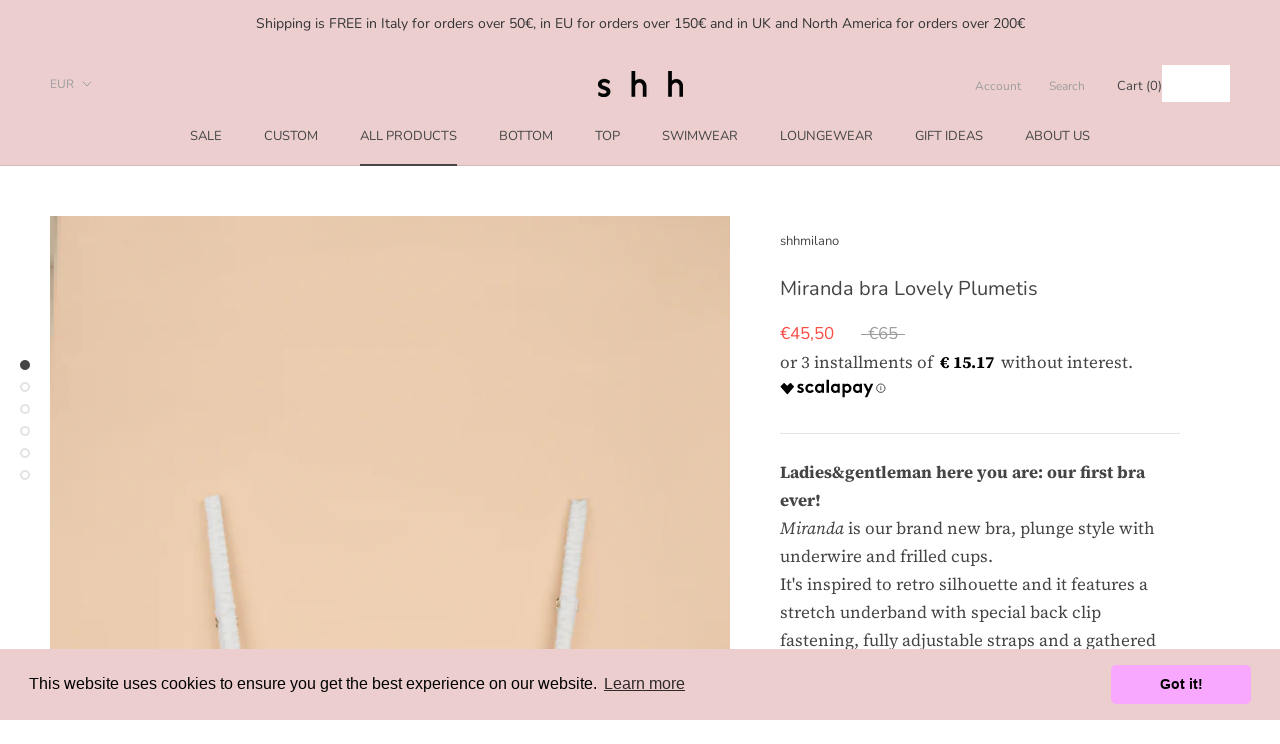

--- FILE ---
content_type: text/javascript
request_url: https://shhmilano.it/cdn/shop/t/3/assets/custom.js?v=8814717088703906631564219639
body_size: -710
content:
//# sourceMappingURL=/cdn/shop/t/3/assets/custom.js.map?v=8814717088703906631564219639


--- FILE ---
content_type: text/javascript; charset=utf-8
request_url: https://shhmilano.it/products/miranda-bra-black-venice-1.js
body_size: 1821
content:
{"id":8129969062176,"title":"Miranda bra Black Venice","handle":"miranda-bra-black-venice-1","description":"\u003cmeta charset=\"utf-8\"\u003e\n\u003cdiv\u003e\n\u003cdiv\u003e\u003cstrong\u003eLadies\u0026amp;gentleman here you are: our first bra ever!\u003c\/strong\u003e\u003c\/div\u003e\n\u003cdiv\u003e\u003cspan data-mce-fragment=\"1\"\u003e\u003cem\u003eMiranda\u003c\/em\u003e is our brand new bra, plunge style with underwire and frilled cups.\u003c\/span\u003e\u003c\/div\u003e\n\u003cdiv\u003e\u003cspan data-mce-fragment=\"1\"\u003e\u003c\/span\u003e\u003c\/div\u003e\n\u003c\/div\u003e\n\u003cdiv\u003e\u003cspan style=\"color: #000000;\" color=\"#000000\" data-mce-style=\"color: #000000;\"\u003e\u003cspan style=\"font-family: arial, sans-serif;\" face=\"arial, sans-serif\" data-mce-style=\"font-family: arial, sans-serif;\"\u003e\u003c\/span\u003e\u003c\/span\u003e\u003c\/div\u003e\n\u003cdiv\u003e\u003cspan style=\"color: #000000;\" color=\"#000000\" data-mce-style=\"color: #000000;\"\u003e\u003cspan style=\"font-family: arial, sans-serif;\" face=\"arial, sans-serif\" data-mce-style=\"font-family: arial, sans-serif;\"\u003e\u003c\/span\u003e\u003c\/span\u003e\u003c\/div\u003e\n\u003cdiv\u003e\u003cspan color=\"#000000\" data-mce-style=\"color: #000000;\"\u003e\u003cspan face=\"arial, sans-serif\" data-mce-style=\"font-family: arial, sans-serif;\"\u003eIt's inspired to retro silhouette and it features a stretch underband with special back clip fastening, fully adjustable straps and a gathered design. \u003c\/span\u003e\u003c\/span\u003e\u003c\/div\u003e\n\u003cdiv\u003e\u003cspan color=\"#000000\" data-mce-style=\"color: #000000;\"\u003e\u003cspan face=\"arial, sans-serif\" data-mce-style=\"font-family: arial, sans-serif;\"\u003e\u003c\/span\u003e\u003c\/span\u003e\u003c\/div\u003e\n\u003cdiv\u003e\u003c\/div\u003e\n\u003cdiv\u003eMatch it with \u003ca href=\"https:\/\/shhmilano.it\/products\/carmen-briefs\" target=\"_blank\"\u003e\u003cstrong\u003eCarmen brief\u003c\/strong\u003e\u003c\/a\u003e and get the perfect everyday set. You can now choose \u003cspan data-mce-fragment=\"1\"\u003ebetween two colors: our white lovely plumetis, slightly sheer and a brand new floral, for all our spring queens! \u003c\/span\u003e\n\u003c\/div\u003e\n\u003cdiv\u003e\u003cbr\u003e\u003c\/div\u003e\n\u003cdiv\u003e\u003cspan data-mce-fragment=\"1\"\u003e\u003cbr\u003eOur bra is entirely made in Italy with the finest cotton and crafted with love! You can check our \u003ca data-mce-fragment=\"1\" title=\"size chart\" href=\"https:\/\/shhmilano.it\/pages\/size-chart\" target=\"_blank\" data-mce-href=\"https:\/\/shhmilano.it\/pages\/size-chart\"\u003esize chart\u003c\/a\u003e for further informations, or drop us an email at ciao@shhmilano.it \u003c\/span\u003e\u003c\/div\u003e\n\u003cp\u003e\u003cbr\u003e100% cotton, made in Italy with amore\u003cbr\u003e\u003c\/p\u003e\n\u003cmeta charset=\"utf-8\"\u003e\n\u003cp\u003e\u003cstrong\u003e\u003cem\u003eMatch it with a knicker and get 20% of discount!\u003cbr\u003e\u003c\/em\u003e\u003c\/strong\u003e\u003c\/p\u003e","published_at":"2024-06-16T11:34:16+02:00","created_at":"2023-02-17T15:21:05+01:00","vendor":"shhmilano","type":"BRALETTE","tags":["__with:carmen-briefs-lovely-plumetis","bralettefullprice","Color_Black","Fabric_Cotton","LASTCHANCE","SALE30"],"price":4550,"price_min":4550,"price_max":4550,"available":true,"price_varies":false,"compare_at_price":6500,"compare_at_price_min":6500,"compare_at_price_max":6500,"compare_at_price_varies":false,"variants":[{"id":44553767420192,"title":"XS \/ BLACK VENICE","option1":"XS","option2":"BLACK VENICE","option3":null,"sku":"","requires_shipping":true,"taxable":true,"featured_image":{"id":40632623628576,"product_id":8129969062176,"position":2,"created_at":"2023-02-17T15:21:32+01:00","updated_at":"2023-04-11T15:56:23+02:00","alt":null,"width":1700,"height":2500,"src":"https:\/\/cdn.shopify.com\/s\/files\/1\/0068\/3946\/8147\/products\/Mirandablackvenice_246d5950-e93d-40a9-8a84-0b34c03d0402.jpg?v=1681221383","variant_ids":[44553767420192,44553767518496,44553767616800,44553767715104,44553767813408]},"available":false,"name":"Miranda bra Black Venice - XS \/ BLACK VENICE","public_title":"XS \/ BLACK VENICE","options":["XS","BLACK VENICE"],"price":4550,"weight":0,"compare_at_price":6500,"inventory_management":"shopify","barcode":"","featured_media":{"alt":null,"id":32974961770784,"position":2,"preview_image":{"aspect_ratio":0.68,"height":2500,"width":1700,"src":"https:\/\/cdn.shopify.com\/s\/files\/1\/0068\/3946\/8147\/products\/Mirandablackvenice_246d5950-e93d-40a9-8a84-0b34c03d0402.jpg?v=1681221383"}},"requires_selling_plan":false,"selling_plan_allocations":[]},{"id":44553767518496,"title":"S \/ BLACK VENICE","option1":"S","option2":"BLACK VENICE","option3":null,"sku":null,"requires_shipping":true,"taxable":true,"featured_image":{"id":40632623628576,"product_id":8129969062176,"position":2,"created_at":"2023-02-17T15:21:32+01:00","updated_at":"2023-04-11T15:56:23+02:00","alt":null,"width":1700,"height":2500,"src":"https:\/\/cdn.shopify.com\/s\/files\/1\/0068\/3946\/8147\/products\/Mirandablackvenice_246d5950-e93d-40a9-8a84-0b34c03d0402.jpg?v=1681221383","variant_ids":[44553767420192,44553767518496,44553767616800,44553767715104,44553767813408]},"available":false,"name":"Miranda bra Black Venice - S \/ BLACK VENICE","public_title":"S \/ BLACK VENICE","options":["S","BLACK VENICE"],"price":4550,"weight":0,"compare_at_price":6500,"inventory_management":"shopify","barcode":null,"featured_media":{"alt":null,"id":32974961770784,"position":2,"preview_image":{"aspect_ratio":0.68,"height":2500,"width":1700,"src":"https:\/\/cdn.shopify.com\/s\/files\/1\/0068\/3946\/8147\/products\/Mirandablackvenice_246d5950-e93d-40a9-8a84-0b34c03d0402.jpg?v=1681221383"}},"requires_selling_plan":false,"selling_plan_allocations":[]},{"id":44553767616800,"title":"M \/ BLACK VENICE","option1":"M","option2":"BLACK VENICE","option3":null,"sku":null,"requires_shipping":true,"taxable":true,"featured_image":{"id":40632623628576,"product_id":8129969062176,"position":2,"created_at":"2023-02-17T15:21:32+01:00","updated_at":"2023-04-11T15:56:23+02:00","alt":null,"width":1700,"height":2500,"src":"https:\/\/cdn.shopify.com\/s\/files\/1\/0068\/3946\/8147\/products\/Mirandablackvenice_246d5950-e93d-40a9-8a84-0b34c03d0402.jpg?v=1681221383","variant_ids":[44553767420192,44553767518496,44553767616800,44553767715104,44553767813408]},"available":false,"name":"Miranda bra Black Venice - M \/ BLACK VENICE","public_title":"M \/ BLACK VENICE","options":["M","BLACK VENICE"],"price":4550,"weight":0,"compare_at_price":6500,"inventory_management":"shopify","barcode":null,"featured_media":{"alt":null,"id":32974961770784,"position":2,"preview_image":{"aspect_ratio":0.68,"height":2500,"width":1700,"src":"https:\/\/cdn.shopify.com\/s\/files\/1\/0068\/3946\/8147\/products\/Mirandablackvenice_246d5950-e93d-40a9-8a84-0b34c03d0402.jpg?v=1681221383"}},"requires_selling_plan":false,"selling_plan_allocations":[]},{"id":44553767715104,"title":"L \/ BLACK VENICE","option1":"L","option2":"BLACK VENICE","option3":null,"sku":null,"requires_shipping":true,"taxable":true,"featured_image":{"id":40632623628576,"product_id":8129969062176,"position":2,"created_at":"2023-02-17T15:21:32+01:00","updated_at":"2023-04-11T15:56:23+02:00","alt":null,"width":1700,"height":2500,"src":"https:\/\/cdn.shopify.com\/s\/files\/1\/0068\/3946\/8147\/products\/Mirandablackvenice_246d5950-e93d-40a9-8a84-0b34c03d0402.jpg?v=1681221383","variant_ids":[44553767420192,44553767518496,44553767616800,44553767715104,44553767813408]},"available":false,"name":"Miranda bra Black Venice - L \/ BLACK VENICE","public_title":"L \/ BLACK VENICE","options":["L","BLACK VENICE"],"price":4550,"weight":0,"compare_at_price":6500,"inventory_management":"shopify","barcode":null,"featured_media":{"alt":null,"id":32974961770784,"position":2,"preview_image":{"aspect_ratio":0.68,"height":2500,"width":1700,"src":"https:\/\/cdn.shopify.com\/s\/files\/1\/0068\/3946\/8147\/products\/Mirandablackvenice_246d5950-e93d-40a9-8a84-0b34c03d0402.jpg?v=1681221383"}},"requires_selling_plan":false,"selling_plan_allocations":[]},{"id":44553767813408,"title":"XL \/ BLACK VENICE","option1":"XL","option2":"BLACK VENICE","option3":null,"sku":null,"requires_shipping":true,"taxable":true,"featured_image":{"id":40632623628576,"product_id":8129969062176,"position":2,"created_at":"2023-02-17T15:21:32+01:00","updated_at":"2023-04-11T15:56:23+02:00","alt":null,"width":1700,"height":2500,"src":"https:\/\/cdn.shopify.com\/s\/files\/1\/0068\/3946\/8147\/products\/Mirandablackvenice_246d5950-e93d-40a9-8a84-0b34c03d0402.jpg?v=1681221383","variant_ids":[44553767420192,44553767518496,44553767616800,44553767715104,44553767813408]},"available":true,"name":"Miranda bra Black Venice - XL \/ BLACK VENICE","public_title":"XL \/ BLACK VENICE","options":["XL","BLACK VENICE"],"price":4550,"weight":0,"compare_at_price":6500,"inventory_management":"shopify","barcode":null,"featured_media":{"alt":null,"id":32974961770784,"position":2,"preview_image":{"aspect_ratio":0.68,"height":2500,"width":1700,"src":"https:\/\/cdn.shopify.com\/s\/files\/1\/0068\/3946\/8147\/products\/Mirandablackvenice_246d5950-e93d-40a9-8a84-0b34c03d0402.jpg?v=1681221383"}},"requires_selling_plan":false,"selling_plan_allocations":[]}],"images":["\/\/cdn.shopify.com\/s\/files\/1\/0068\/3946\/8147\/products\/Mirandablackvenice2_da1c84a2-f54f-45e4-a595-7fc4a57b6026.jpg?v=1681221383","\/\/cdn.shopify.com\/s\/files\/1\/0068\/3946\/8147\/products\/Mirandablackvenice_246d5950-e93d-40a9-8a84-0b34c03d0402.jpg?v=1681221383","\/\/cdn.shopify.com\/s\/files\/1\/0068\/3946\/8147\/products\/Senzatitolo-5_49b83a87-f9d3-4ad1-985f-3e6d8227f5c7.jpg?v=1676643693","\/\/cdn.shopify.com\/s\/files\/1\/0068\/3946\/8147\/products\/Senzatitolo-j5_cc517e29-9ae5-4af1-a3e0-16d9ac08936b.jpg?v=1676643693","\/\/cdn.shopify.com\/s\/files\/1\/0068\/3946\/8147\/products\/Senzatitolo-jj5_08c51cec-3d0b-461b-a71c-2226bcb1db05.jpg?v=1676643693","\/\/cdn.shopify.com\/s\/files\/1\/0068\/3946\/8147\/products\/Senzatitolhuo-5_13e116df-5fa9-48d4-8c79-9ca58aed09d2.jpg?v=1676643694"],"featured_image":"\/\/cdn.shopify.com\/s\/files\/1\/0068\/3946\/8147\/products\/Mirandablackvenice2_da1c84a2-f54f-45e4-a595-7fc4a57b6026.jpg?v=1681221383","options":[{"name":"Size","position":1,"values":["XS","S","M","L","XL"]},{"name":"Color","position":2,"values":["BLACK VENICE"]}],"url":"\/products\/miranda-bra-black-venice-1","media":[{"alt":null,"id":32974961803552,"position":1,"preview_image":{"aspect_ratio":0.68,"height":2500,"width":1700,"src":"https:\/\/cdn.shopify.com\/s\/files\/1\/0068\/3946\/8147\/products\/Mirandablackvenice2_da1c84a2-f54f-45e4-a595-7fc4a57b6026.jpg?v=1681221383"},"aspect_ratio":0.68,"height":2500,"media_type":"image","src":"https:\/\/cdn.shopify.com\/s\/files\/1\/0068\/3946\/8147\/products\/Mirandablackvenice2_da1c84a2-f54f-45e4-a595-7fc4a57b6026.jpg?v=1681221383","width":1700},{"alt":null,"id":32974961770784,"position":2,"preview_image":{"aspect_ratio":0.68,"height":2500,"width":1700,"src":"https:\/\/cdn.shopify.com\/s\/files\/1\/0068\/3946\/8147\/products\/Mirandablackvenice_246d5950-e93d-40a9-8a84-0b34c03d0402.jpg?v=1681221383"},"aspect_ratio":0.68,"height":2500,"media_type":"image","src":"https:\/\/cdn.shopify.com\/s\/files\/1\/0068\/3946\/8147\/products\/Mirandablackvenice_246d5950-e93d-40a9-8a84-0b34c03d0402.jpg?v=1681221383","width":1700},{"alt":null,"id":32974961901856,"position":3,"preview_image":{"aspect_ratio":0.68,"height":2500,"width":1700,"src":"https:\/\/cdn.shopify.com\/s\/files\/1\/0068\/3946\/8147\/products\/Senzatitolo-5_49b83a87-f9d3-4ad1-985f-3e6d8227f5c7.jpg?v=1676643693"},"aspect_ratio":0.68,"height":2500,"media_type":"image","src":"https:\/\/cdn.shopify.com\/s\/files\/1\/0068\/3946\/8147\/products\/Senzatitolo-5_49b83a87-f9d3-4ad1-985f-3e6d8227f5c7.jpg?v=1676643693","width":1700},{"alt":null,"id":32974962032928,"position":4,"preview_image":{"aspect_ratio":0.68,"height":2500,"width":1700,"src":"https:\/\/cdn.shopify.com\/s\/files\/1\/0068\/3946\/8147\/products\/Senzatitolo-j5_cc517e29-9ae5-4af1-a3e0-16d9ac08936b.jpg?v=1676643693"},"aspect_ratio":0.68,"height":2500,"media_type":"image","src":"https:\/\/cdn.shopify.com\/s\/files\/1\/0068\/3946\/8147\/products\/Senzatitolo-j5_cc517e29-9ae5-4af1-a3e0-16d9ac08936b.jpg?v=1676643693","width":1700},{"alt":null,"id":32974962360608,"position":5,"preview_image":{"aspect_ratio":0.68,"height":2500,"width":1700,"src":"https:\/\/cdn.shopify.com\/s\/files\/1\/0068\/3946\/8147\/products\/Senzatitolo-jj5_08c51cec-3d0b-461b-a71c-2226bcb1db05.jpg?v=1676643693"},"aspect_ratio":0.68,"height":2500,"media_type":"image","src":"https:\/\/cdn.shopify.com\/s\/files\/1\/0068\/3946\/8147\/products\/Senzatitolo-jj5_08c51cec-3d0b-461b-a71c-2226bcb1db05.jpg?v=1676643693","width":1700},{"alt":null,"id":32974962458912,"position":6,"preview_image":{"aspect_ratio":0.68,"height":2500,"width":1700,"src":"https:\/\/cdn.shopify.com\/s\/files\/1\/0068\/3946\/8147\/products\/Senzatitolhuo-5_13e116df-5fa9-48d4-8c79-9ca58aed09d2.jpg?v=1676643694"},"aspect_ratio":0.68,"height":2500,"media_type":"image","src":"https:\/\/cdn.shopify.com\/s\/files\/1\/0068\/3946\/8147\/products\/Senzatitolhuo-5_13e116df-5fa9-48d4-8c79-9ca58aed09d2.jpg?v=1676643694","width":1700}],"requires_selling_plan":false,"selling_plan_groups":[]}

--- FILE ---
content_type: text/javascript; charset=utf-8
request_url: https://shhmilano.it/products/miranda-bra.js
body_size: 1906
content:
{"id":6633451520085,"title":"Miranda bra Lovely Plumetis","handle":"miranda-bra","description":"\u003cmeta charset=\"utf-8\"\u003e\n\u003cdiv\u003e\n\u003cdiv\u003e\u003cstrong\u003eLadies\u0026amp;gentleman here you are: our first bra ever!\u003c\/strong\u003e\u003c\/div\u003e\n\u003cdiv\u003e\u003cspan data-mce-fragment=\"1\"\u003e\u003cem\u003eMiranda\u003c\/em\u003e is our brand new bra, plunge style with underwire and frilled cups.\u003c\/span\u003e\u003c\/div\u003e\n\u003cdiv\u003e\u003cspan data-mce-fragment=\"1\"\u003e\u003c\/span\u003e\u003c\/div\u003e\n\u003c\/div\u003e\n\u003cdiv\u003e\u003cspan style=\"color: #000000;\" color=\"#000000\" data-mce-style=\"color: #000000;\"\u003e\u003cspan style=\"font-family: arial, sans-serif;\" face=\"arial, sans-serif\" data-mce-style=\"font-family: arial, sans-serif;\"\u003e\u003c\/span\u003e\u003c\/span\u003e\u003c\/div\u003e\n\u003cdiv\u003e\u003cspan style=\"color: #000000;\" color=\"#000000\" data-mce-style=\"color: #000000;\"\u003e\u003cspan style=\"font-family: arial, sans-serif;\" face=\"arial, sans-serif\" data-mce-style=\"font-family: arial, sans-serif;\"\u003e\u003c\/span\u003e\u003c\/span\u003e\u003c\/div\u003e\n\u003cdiv\u003e\u003cspan color=\"#000000\" data-mce-style=\"color: #000000;\"\u003e\u003cspan face=\"arial, sans-serif\" data-mce-style=\"font-family: arial, sans-serif;\"\u003eIt's inspired to retro silhouette and it features a stretch underband with special back clip fastening, fully adjustable straps and a gathered design. \u003c\/span\u003e\u003c\/span\u003e\u003c\/div\u003e\n\u003cdiv\u003e\u003cspan color=\"#000000\" data-mce-style=\"color: #000000;\"\u003e\u003cspan face=\"arial, sans-serif\" data-mce-style=\"font-family: arial, sans-serif;\"\u003e\u003c\/span\u003e\u003c\/span\u003e\u003c\/div\u003e\n\u003cdiv\u003e\u003c\/div\u003e\n\u003cdiv\u003eMatch it with \u003ca href=\"https:\/\/shhmilano.it\/products\/carmen-briefs\" target=\"_blank\"\u003e\u003cstrong\u003eCarmen brief\u003c\/strong\u003e\u003c\/a\u003e and get the perfect everyday set. You can now choose \u003cspan data-mce-fragment=\"1\"\u003ebetween two colors: our white lovely plumetis, slightly sheer and a brand new floral, for all our spring queens! \u003c\/span\u003e\n\u003c\/div\u003e\n\u003cdiv\u003e\u003cbr\u003e\u003c\/div\u003e\n\u003cdiv\u003e\u003cspan data-mce-fragment=\"1\"\u003e\u003cbr\u003eOur bra is entirely made in Italy with the finest cotton and crafted with love! You can check our \u003ca data-mce-fragment=\"1\" title=\"size chart\" href=\"https:\/\/shhmilano.it\/pages\/size-chart\" target=\"_blank\" data-mce-href=\"https:\/\/shhmilano.it\/pages\/size-chart\"\u003esize chart\u003c\/a\u003e for further informations, or drop us an email at ciao@shhmilano.it \u003c\/span\u003e\u003c\/div\u003e\n\u003cp\u003e\u003cbr\u003e100% cotton, made in Italy with amore\u003cbr\u003e\u003c\/p\u003e\n\u003cmeta charset=\"utf-8\"\u003e\n\u003cp\u003e\u003cstrong\u003e\u003cem\u003eMatch it with a knicker and get 20% of discount!\u003cbr\u003e\u003c\/em\u003e\u003c\/strong\u003e\u003c\/p\u003e","published_at":"2022-02-21T10:56:13+01:00","created_at":"2021-10-07T15:00:30+02:00","vendor":"shhmilano","type":"BRALETTE","tags":["__with:carmen-briefs-lovely-plumetis","bralettefullprice","Color_White","Fabric_Cotton","SALE30"],"price":4550,"price_min":4550,"price_max":4550,"available":true,"price_varies":false,"compare_at_price":6500,"compare_at_price_min":6500,"compare_at_price_max":6500,"compare_at_price_varies":false,"variants":[{"id":39559819165781,"title":"XS \/ LOVELY PLUMETIS","option1":"XS","option2":"LOVELY PLUMETIS","option3":null,"sku":"","requires_shipping":true,"taxable":true,"featured_image":{"id":40381004611872,"product_id":6633451520085,"position":1,"created_at":"2023-01-16T17:25:19+01:00","updated_at":"2023-01-16T17:25:44+01:00","alt":null,"width":1700,"height":2500,"src":"https:\/\/cdn.shopify.com\/s\/files\/1\/0068\/3946\/8147\/products\/Mirandalovelyplumetis_87ea3a2a-5cba-455f-a400-c5eea69c4acb.jpg?v=1673886344","variant_ids":[39559819165781,39559819198549,39559819231317,39559819264085,39559819296853]},"available":false,"name":"Miranda bra Lovely Plumetis - XS \/ LOVELY PLUMETIS","public_title":"XS \/ LOVELY PLUMETIS","options":["XS","LOVELY PLUMETIS"],"price":4550,"weight":0,"compare_at_price":6500,"inventory_management":"shopify","barcode":"","featured_media":{"alt":null,"id":32716926779680,"position":1,"preview_image":{"aspect_ratio":0.68,"height":2500,"width":1700,"src":"https:\/\/cdn.shopify.com\/s\/files\/1\/0068\/3946\/8147\/products\/Mirandalovelyplumetis_87ea3a2a-5cba-455f-a400-c5eea69c4acb.jpg?v=1673886344"}},"requires_selling_plan":false,"selling_plan_allocations":[]},{"id":39559819198549,"title":"S \/ LOVELY PLUMETIS","option1":"S","option2":"LOVELY PLUMETIS","option3":null,"sku":"","requires_shipping":true,"taxable":true,"featured_image":{"id":40381004611872,"product_id":6633451520085,"position":1,"created_at":"2023-01-16T17:25:19+01:00","updated_at":"2023-01-16T17:25:44+01:00","alt":null,"width":1700,"height":2500,"src":"https:\/\/cdn.shopify.com\/s\/files\/1\/0068\/3946\/8147\/products\/Mirandalovelyplumetis_87ea3a2a-5cba-455f-a400-c5eea69c4acb.jpg?v=1673886344","variant_ids":[39559819165781,39559819198549,39559819231317,39559819264085,39559819296853]},"available":false,"name":"Miranda bra Lovely Plumetis - S \/ LOVELY PLUMETIS","public_title":"S \/ LOVELY PLUMETIS","options":["S","LOVELY PLUMETIS"],"price":4550,"weight":0,"compare_at_price":6500,"inventory_management":"shopify","barcode":"","featured_media":{"alt":null,"id":32716926779680,"position":1,"preview_image":{"aspect_ratio":0.68,"height":2500,"width":1700,"src":"https:\/\/cdn.shopify.com\/s\/files\/1\/0068\/3946\/8147\/products\/Mirandalovelyplumetis_87ea3a2a-5cba-455f-a400-c5eea69c4acb.jpg?v=1673886344"}},"requires_selling_plan":false,"selling_plan_allocations":[]},{"id":39559819231317,"title":"M \/ LOVELY PLUMETIS","option1":"M","option2":"LOVELY PLUMETIS","option3":null,"sku":"","requires_shipping":true,"taxable":true,"featured_image":{"id":40381004611872,"product_id":6633451520085,"position":1,"created_at":"2023-01-16T17:25:19+01:00","updated_at":"2023-01-16T17:25:44+01:00","alt":null,"width":1700,"height":2500,"src":"https:\/\/cdn.shopify.com\/s\/files\/1\/0068\/3946\/8147\/products\/Mirandalovelyplumetis_87ea3a2a-5cba-455f-a400-c5eea69c4acb.jpg?v=1673886344","variant_ids":[39559819165781,39559819198549,39559819231317,39559819264085,39559819296853]},"available":false,"name":"Miranda bra Lovely Plumetis - M \/ LOVELY PLUMETIS","public_title":"M \/ LOVELY PLUMETIS","options":["M","LOVELY PLUMETIS"],"price":4550,"weight":0,"compare_at_price":6500,"inventory_management":"shopify","barcode":"","featured_media":{"alt":null,"id":32716926779680,"position":1,"preview_image":{"aspect_ratio":0.68,"height":2500,"width":1700,"src":"https:\/\/cdn.shopify.com\/s\/files\/1\/0068\/3946\/8147\/products\/Mirandalovelyplumetis_87ea3a2a-5cba-455f-a400-c5eea69c4acb.jpg?v=1673886344"}},"requires_selling_plan":false,"selling_plan_allocations":[]},{"id":39559819264085,"title":"L \/ LOVELY PLUMETIS","option1":"L","option2":"LOVELY PLUMETIS","option3":null,"sku":"","requires_shipping":true,"taxable":true,"featured_image":{"id":40381004611872,"product_id":6633451520085,"position":1,"created_at":"2023-01-16T17:25:19+01:00","updated_at":"2023-01-16T17:25:44+01:00","alt":null,"width":1700,"height":2500,"src":"https:\/\/cdn.shopify.com\/s\/files\/1\/0068\/3946\/8147\/products\/Mirandalovelyplumetis_87ea3a2a-5cba-455f-a400-c5eea69c4acb.jpg?v=1673886344","variant_ids":[39559819165781,39559819198549,39559819231317,39559819264085,39559819296853]},"available":false,"name":"Miranda bra Lovely Plumetis - L \/ LOVELY PLUMETIS","public_title":"L \/ LOVELY PLUMETIS","options":["L","LOVELY PLUMETIS"],"price":4550,"weight":0,"compare_at_price":6500,"inventory_management":"shopify","barcode":"","featured_media":{"alt":null,"id":32716926779680,"position":1,"preview_image":{"aspect_ratio":0.68,"height":2500,"width":1700,"src":"https:\/\/cdn.shopify.com\/s\/files\/1\/0068\/3946\/8147\/products\/Mirandalovelyplumetis_87ea3a2a-5cba-455f-a400-c5eea69c4acb.jpg?v=1673886344"}},"requires_selling_plan":false,"selling_plan_allocations":[]},{"id":39559819296853,"title":"XL \/ LOVELY PLUMETIS","option1":"XL","option2":"LOVELY PLUMETIS","option3":null,"sku":"","requires_shipping":true,"taxable":true,"featured_image":{"id":40381004611872,"product_id":6633451520085,"position":1,"created_at":"2023-01-16T17:25:19+01:00","updated_at":"2023-01-16T17:25:44+01:00","alt":null,"width":1700,"height":2500,"src":"https:\/\/cdn.shopify.com\/s\/files\/1\/0068\/3946\/8147\/products\/Mirandalovelyplumetis_87ea3a2a-5cba-455f-a400-c5eea69c4acb.jpg?v=1673886344","variant_ids":[39559819165781,39559819198549,39559819231317,39559819264085,39559819296853]},"available":true,"name":"Miranda bra Lovely Plumetis - XL \/ LOVELY PLUMETIS","public_title":"XL \/ LOVELY PLUMETIS","options":["XL","LOVELY PLUMETIS"],"price":4550,"weight":0,"compare_at_price":6500,"inventory_management":"shopify","barcode":"","featured_media":{"alt":null,"id":32716926779680,"position":1,"preview_image":{"aspect_ratio":0.68,"height":2500,"width":1700,"src":"https:\/\/cdn.shopify.com\/s\/files\/1\/0068\/3946\/8147\/products\/Mirandalovelyplumetis_87ea3a2a-5cba-455f-a400-c5eea69c4acb.jpg?v=1673886344"}},"requires_selling_plan":false,"selling_plan_allocations":[]}],"images":["\/\/cdn.shopify.com\/s\/files\/1\/0068\/3946\/8147\/products\/Mirandalovelyplumetis_87ea3a2a-5cba-455f-a400-c5eea69c4acb.jpg?v=1673886344","\/\/cdn.shopify.com\/s\/files\/1\/0068\/3946\/8147\/products\/Mirandalovelyplumetis2_44c05c42-4ddc-4506-b386-77f90c86411c.jpg?v=1673886344","\/\/cdn.shopify.com\/s\/files\/1\/0068\/3946\/8147\/products\/Miranda-bianco-3_9921e52f-d9b8-4788-8a00-f8b9914cb8a4.jpg?v=1675250202","\/\/cdn.shopify.com\/s\/files\/1\/0068\/3946\/8147\/products\/Miranda-bianco-2_f72ff4f3-11f9-43b4-8de6-4a83674163cb.jpg?v=1675250202","\/\/cdn.shopify.com\/s\/files\/1\/0068\/3946\/8147\/products\/Miranda-bianco-1_570eb61c-066c-4a69-b03b-58bc9de39c93.jpg?v=1675250202","\/\/cdn.shopify.com\/s\/files\/1\/0068\/3946\/8147\/products\/Miranda-bianco-4_b0ab3df8-6258-48be-9944-9c5ffa17e9ff.jpg?v=1675250202"],"featured_image":"\/\/cdn.shopify.com\/s\/files\/1\/0068\/3946\/8147\/products\/Mirandalovelyplumetis_87ea3a2a-5cba-455f-a400-c5eea69c4acb.jpg?v=1673886344","options":[{"name":"Size","position":1,"values":["XS","S","M","L","XL"]},{"name":"Color","position":2,"values":["LOVELY PLUMETIS"]}],"url":"\/products\/miranda-bra","media":[{"alt":null,"id":32716926779680,"position":1,"preview_image":{"aspect_ratio":0.68,"height":2500,"width":1700,"src":"https:\/\/cdn.shopify.com\/s\/files\/1\/0068\/3946\/8147\/products\/Mirandalovelyplumetis_87ea3a2a-5cba-455f-a400-c5eea69c4acb.jpg?v=1673886344"},"aspect_ratio":0.68,"height":2500,"media_type":"image","src":"https:\/\/cdn.shopify.com\/s\/files\/1\/0068\/3946\/8147\/products\/Mirandalovelyplumetis_87ea3a2a-5cba-455f-a400-c5eea69c4acb.jpg?v=1673886344","width":1700},{"alt":null,"id":32716928975136,"position":2,"preview_image":{"aspect_ratio":0.68,"height":2500,"width":1700,"src":"https:\/\/cdn.shopify.com\/s\/files\/1\/0068\/3946\/8147\/products\/Mirandalovelyplumetis2_44c05c42-4ddc-4506-b386-77f90c86411c.jpg?v=1673886344"},"aspect_ratio":0.68,"height":2500,"media_type":"image","src":"https:\/\/cdn.shopify.com\/s\/files\/1\/0068\/3946\/8147\/products\/Mirandalovelyplumetis2_44c05c42-4ddc-4506-b386-77f90c86411c.jpg?v=1673886344","width":1700},{"alt":null,"id":21519454863445,"position":3,"preview_image":{"aspect_ratio":0.68,"height":2500,"width":1700,"src":"https:\/\/cdn.shopify.com\/s\/files\/1\/0068\/3946\/8147\/products\/Miranda-bianco-3_9921e52f-d9b8-4788-8a00-f8b9914cb8a4.jpg?v=1675250202"},"aspect_ratio":0.68,"height":2500,"media_type":"image","src":"https:\/\/cdn.shopify.com\/s\/files\/1\/0068\/3946\/8147\/products\/Miranda-bianco-3_9921e52f-d9b8-4788-8a00-f8b9914cb8a4.jpg?v=1675250202","width":1700},{"alt":null,"id":21519454830677,"position":4,"preview_image":{"aspect_ratio":0.68,"height":2500,"width":1700,"src":"https:\/\/cdn.shopify.com\/s\/files\/1\/0068\/3946\/8147\/products\/Miranda-bianco-2_f72ff4f3-11f9-43b4-8de6-4a83674163cb.jpg?v=1675250202"},"aspect_ratio":0.68,"height":2500,"media_type":"image","src":"https:\/\/cdn.shopify.com\/s\/files\/1\/0068\/3946\/8147\/products\/Miranda-bianco-2_f72ff4f3-11f9-43b4-8de6-4a83674163cb.jpg?v=1675250202","width":1700},{"alt":null,"id":21519454797909,"position":5,"preview_image":{"aspect_ratio":0.68,"height":2500,"width":1700,"src":"https:\/\/cdn.shopify.com\/s\/files\/1\/0068\/3946\/8147\/products\/Miranda-bianco-1_570eb61c-066c-4a69-b03b-58bc9de39c93.jpg?v=1675250202"},"aspect_ratio":0.68,"height":2500,"media_type":"image","src":"https:\/\/cdn.shopify.com\/s\/files\/1\/0068\/3946\/8147\/products\/Miranda-bianco-1_570eb61c-066c-4a69-b03b-58bc9de39c93.jpg?v=1675250202","width":1700},{"alt":null,"id":21519454896213,"position":6,"preview_image":{"aspect_ratio":0.68,"height":2500,"width":1700,"src":"https:\/\/cdn.shopify.com\/s\/files\/1\/0068\/3946\/8147\/products\/Miranda-bianco-4_b0ab3df8-6258-48be-9944-9c5ffa17e9ff.jpg?v=1675250202"},"aspect_ratio":0.68,"height":2500,"media_type":"image","src":"https:\/\/cdn.shopify.com\/s\/files\/1\/0068\/3946\/8147\/products\/Miranda-bianco-4_b0ab3df8-6258-48be-9944-9c5ffa17e9ff.jpg?v=1675250202","width":1700}],"requires_selling_plan":false,"selling_plan_groups":[]}

--- FILE ---
content_type: text/javascript; charset=utf-8
request_url: https://shhmilano.it/products/miranda-bra-bloom.js
body_size: 1366
content:
{"id":8129966113056,"title":"Miranda bra Bloom","handle":"miranda-bra-bloom","description":"\u003cmeta charset=\"utf-8\"\u003e\n\u003cdiv\u003e\n\u003cdiv\u003e\u003cstrong\u003eLadies\u0026amp;gentleman here you are: our first bra ever!\u003c\/strong\u003e\u003c\/div\u003e\n\u003cdiv\u003e\u003cspan data-mce-fragment=\"1\"\u003e\u003cem\u003eMiranda\u003c\/em\u003e is our brand new bra, plunge style with underwire and frilled cups.\u003c\/span\u003e\u003c\/div\u003e\n\u003cdiv\u003e\u003cspan data-mce-fragment=\"1\"\u003e\u003c\/span\u003e\u003c\/div\u003e\n\u003c\/div\u003e\n\u003cdiv\u003e\u003cspan style=\"color: #000000;\" color=\"#000000\" data-mce-style=\"color: #000000;\"\u003e\u003cspan style=\"font-family: arial, sans-serif;\" face=\"arial, sans-serif\" data-mce-style=\"font-family: arial, sans-serif;\"\u003e\u003c\/span\u003e\u003c\/span\u003e\u003c\/div\u003e\n\u003cdiv\u003e\u003cspan style=\"color: #000000;\" color=\"#000000\" data-mce-style=\"color: #000000;\"\u003e\u003cspan style=\"font-family: arial, sans-serif;\" face=\"arial, sans-serif\" data-mce-style=\"font-family: arial, sans-serif;\"\u003e\u003c\/span\u003e\u003c\/span\u003e\u003c\/div\u003e\n\u003cdiv\u003e\u003cspan color=\"#000000\" data-mce-style=\"color: #000000;\"\u003e\u003cspan face=\"arial, sans-serif\" data-mce-style=\"font-family: arial, sans-serif;\"\u003eIt's inspired to retro silhouette and it features a stretch underband with special back clip fastening, fully adjustable straps and a gathered design. \u003c\/span\u003e\u003c\/span\u003e\u003c\/div\u003e\n\u003cdiv\u003e\u003cspan color=\"#000000\" data-mce-style=\"color: #000000;\"\u003e\u003cspan face=\"arial, sans-serif\" data-mce-style=\"font-family: arial, sans-serif;\"\u003e\u003c\/span\u003e\u003c\/span\u003e\u003c\/div\u003e\n\u003cdiv\u003e\u003c\/div\u003e\n\u003cdiv\u003eMatch it with \u003ca href=\"https:\/\/shhmilano.it\/products\/carmen-briefs\" target=\"_blank\"\u003e\u003cstrong\u003eCarmen brief\u003c\/strong\u003e\u003c\/a\u003e and get the perfect everyday set. You can now choose \u003cspan data-mce-fragment=\"1\"\u003ebetween two colors: our white lovely plumetis, slightly sheer and a brand new floral, for all our spring queens! \u003c\/span\u003e\n\u003c\/div\u003e\n\u003cdiv\u003e\u003cbr\u003e\u003c\/div\u003e\n\u003cdiv\u003e\u003cspan data-mce-fragment=\"1\"\u003e\u003cbr\u003eOur bra is entirely made in Italy with the finest cotton and crafted with love! You can check our \u003ca data-mce-fragment=\"1\" title=\"size chart\" href=\"https:\/\/shhmilano.it\/pages\/size-chart\" target=\"_blank\" data-mce-href=\"https:\/\/shhmilano.it\/pages\/size-chart\"\u003esize chart\u003c\/a\u003e for further informations, or drop us an email at ciao@shhmilano.it \u003c\/span\u003e\u003c\/div\u003e\n\u003cp\u003e\u003cbr\u003e100% cotton, made in Italy with amore\u003cbr\u003e\u003c\/p\u003e\n\u003cmeta charset=\"utf-8\"\u003e\n\u003cp\u003e\u003cstrong\u003e\u003cem\u003eMatch it with a knicker and get 20% of discount!\u003cbr\u003e\u003c\/em\u003e\u003c\/strong\u003e\u003c\/p\u003e","published_at":"2023-03-19T20:18:54+01:00","created_at":"2023-02-17T15:17:35+01:00","vendor":"shhmilano","type":"BRALETTE","tags":["__with:carmen-briefs-lovely-plumetis","bralettefullprice","Fabric_Cotton","LASTCHANCE","SALE30"],"price":4550,"price_min":4550,"price_max":4550,"available":true,"price_varies":false,"compare_at_price":6500,"compare_at_price_min":6500,"compare_at_price_max":6500,"compare_at_price_varies":false,"variants":[{"id":44553761685792,"title":"XS \/ BLOOM","option1":"XS","option2":"BLOOM","option3":null,"sku":null,"requires_shipping":true,"taxable":true,"featured_image":{"id":40632609538336,"product_id":8129966113056,"position":2,"created_at":"2023-02-17T15:18:08+01:00","updated_at":"2023-02-17T15:18:08+01:00","alt":null,"width":1700,"height":2500,"src":"https:\/\/cdn.shopify.com\/s\/files\/1\/0068\/3946\/8147\/products\/Miranda-fiori-1_309128ca-2714-420f-8f13-f9c6cf2c1708.jpg?v=1676643488","variant_ids":[44553761685792,44553761784096]},"available":true,"name":"Miranda bra Bloom - XS \/ BLOOM","public_title":"XS \/ BLOOM","options":["XS","BLOOM"],"price":4550,"weight":0,"compare_at_price":6500,"inventory_management":"shopify","barcode":null,"featured_media":{"alt":null,"id":32974947418400,"position":2,"preview_image":{"aspect_ratio":0.68,"height":2500,"width":1700,"src":"https:\/\/cdn.shopify.com\/s\/files\/1\/0068\/3946\/8147\/products\/Miranda-fiori-1_309128ca-2714-420f-8f13-f9c6cf2c1708.jpg?v=1676643488"}},"requires_selling_plan":false,"selling_plan_allocations":[]},{"id":44553761784096,"title":"S \/ BLOOM","option1":"S","option2":"BLOOM","option3":null,"sku":null,"requires_shipping":true,"taxable":true,"featured_image":{"id":40632609538336,"product_id":8129966113056,"position":2,"created_at":"2023-02-17T15:18:08+01:00","updated_at":"2023-02-17T15:18:08+01:00","alt":null,"width":1700,"height":2500,"src":"https:\/\/cdn.shopify.com\/s\/files\/1\/0068\/3946\/8147\/products\/Miranda-fiori-1_309128ca-2714-420f-8f13-f9c6cf2c1708.jpg?v=1676643488","variant_ids":[44553761685792,44553761784096]},"available":false,"name":"Miranda bra Bloom - S \/ BLOOM","public_title":"S \/ BLOOM","options":["S","BLOOM"],"price":4550,"weight":0,"compare_at_price":6500,"inventory_management":"shopify","barcode":null,"featured_media":{"alt":null,"id":32974947418400,"position":2,"preview_image":{"aspect_ratio":0.68,"height":2500,"width":1700,"src":"https:\/\/cdn.shopify.com\/s\/files\/1\/0068\/3946\/8147\/products\/Miranda-fiori-1_309128ca-2714-420f-8f13-f9c6cf2c1708.jpg?v=1676643488"}},"requires_selling_plan":false,"selling_plan_allocations":[]},{"id":44553761882400,"title":"M \/ BLOOM","option1":"M","option2":"BLOOM","option3":null,"sku":null,"requires_shipping":true,"taxable":true,"featured_image":{"id":40632609374496,"product_id":8129966113056,"position":1,"created_at":"2023-02-17T15:18:07+01:00","updated_at":"2023-02-17T15:18:07+01:00","alt":null,"width":1700,"height":2500,"src":"https:\/\/cdn.shopify.com\/s\/files\/1\/0068\/3946\/8147\/products\/Mirandabloom_bb73415a-a73d-4f65-9725-633b169ef631.jpg?v=1676643487","variant_ids":[44553761882400,44553761980704,44553762079008]},"available":true,"name":"Miranda bra Bloom - M \/ BLOOM","public_title":"M \/ BLOOM","options":["M","BLOOM"],"price":4550,"weight":0,"compare_at_price":6500,"inventory_management":"shopify","barcode":null,"featured_media":{"alt":null,"id":32974947254560,"position":1,"preview_image":{"aspect_ratio":0.68,"height":2500,"width":1700,"src":"https:\/\/cdn.shopify.com\/s\/files\/1\/0068\/3946\/8147\/products\/Mirandabloom_bb73415a-a73d-4f65-9725-633b169ef631.jpg?v=1676643487"}},"requires_selling_plan":false,"selling_plan_allocations":[]},{"id":44553761980704,"title":"L \/ BLOOM","option1":"L","option2":"BLOOM","option3":null,"sku":null,"requires_shipping":true,"taxable":true,"featured_image":{"id":40632609374496,"product_id":8129966113056,"position":1,"created_at":"2023-02-17T15:18:07+01:00","updated_at":"2023-02-17T15:18:07+01:00","alt":null,"width":1700,"height":2500,"src":"https:\/\/cdn.shopify.com\/s\/files\/1\/0068\/3946\/8147\/products\/Mirandabloom_bb73415a-a73d-4f65-9725-633b169ef631.jpg?v=1676643487","variant_ids":[44553761882400,44553761980704,44553762079008]},"available":true,"name":"Miranda bra Bloom - L \/ BLOOM","public_title":"L \/ BLOOM","options":["L","BLOOM"],"price":4550,"weight":0,"compare_at_price":6500,"inventory_management":"shopify","barcode":null,"featured_media":{"alt":null,"id":32974947254560,"position":1,"preview_image":{"aspect_ratio":0.68,"height":2500,"width":1700,"src":"https:\/\/cdn.shopify.com\/s\/files\/1\/0068\/3946\/8147\/products\/Mirandabloom_bb73415a-a73d-4f65-9725-633b169ef631.jpg?v=1676643487"}},"requires_selling_plan":false,"selling_plan_allocations":[]},{"id":44553762079008,"title":"XL \/ BLOOM","option1":"XL","option2":"BLOOM","option3":null,"sku":null,"requires_shipping":true,"taxable":true,"featured_image":{"id":40632609374496,"product_id":8129966113056,"position":1,"created_at":"2023-02-17T15:18:07+01:00","updated_at":"2023-02-17T15:18:07+01:00","alt":null,"width":1700,"height":2500,"src":"https:\/\/cdn.shopify.com\/s\/files\/1\/0068\/3946\/8147\/products\/Mirandabloom_bb73415a-a73d-4f65-9725-633b169ef631.jpg?v=1676643487","variant_ids":[44553761882400,44553761980704,44553762079008]},"available":false,"name":"Miranda bra Bloom - XL \/ BLOOM","public_title":"XL \/ BLOOM","options":["XL","BLOOM"],"price":4550,"weight":0,"compare_at_price":6500,"inventory_management":"shopify","barcode":null,"featured_media":{"alt":null,"id":32974947254560,"position":1,"preview_image":{"aspect_ratio":0.68,"height":2500,"width":1700,"src":"https:\/\/cdn.shopify.com\/s\/files\/1\/0068\/3946\/8147\/products\/Mirandabloom_bb73415a-a73d-4f65-9725-633b169ef631.jpg?v=1676643487"}},"requires_selling_plan":false,"selling_plan_allocations":[]}],"images":["\/\/cdn.shopify.com\/s\/files\/1\/0068\/3946\/8147\/products\/Mirandabloom_bb73415a-a73d-4f65-9725-633b169ef631.jpg?v=1676643487","\/\/cdn.shopify.com\/s\/files\/1\/0068\/3946\/8147\/products\/Miranda-fiori-1_309128ca-2714-420f-8f13-f9c6cf2c1708.jpg?v=1676643488","\/\/cdn.shopify.com\/s\/files\/1\/0068\/3946\/8147\/products\/Miranda-fiori-2_dced8f45-e59c-4334-bb5f-0ac938cc1b8f.jpg?v=1676643488","\/\/cdn.shopify.com\/s\/files\/1\/0068\/3946\/8147\/products\/Miranda-fiori-3_9dd53c07-2f1d-4974-8b9d-5af9cc543e16.jpg?v=1676643489","\/\/cdn.shopify.com\/s\/files\/1\/0068\/3946\/8147\/products\/Miranda-fiori-4_5f7a846d-4065-4534-9fb6-7bf83fec3a59.jpg?v=1676643489"],"featured_image":"\/\/cdn.shopify.com\/s\/files\/1\/0068\/3946\/8147\/products\/Mirandabloom_bb73415a-a73d-4f65-9725-633b169ef631.jpg?v=1676643487","options":[{"name":"Size","position":1,"values":["XS","S","M","L","XL"]},{"name":"Color","position":2,"values":["BLOOM"]}],"url":"\/products\/miranda-bra-bloom","media":[{"alt":null,"id":32974947254560,"position":1,"preview_image":{"aspect_ratio":0.68,"height":2500,"width":1700,"src":"https:\/\/cdn.shopify.com\/s\/files\/1\/0068\/3946\/8147\/products\/Mirandabloom_bb73415a-a73d-4f65-9725-633b169ef631.jpg?v=1676643487"},"aspect_ratio":0.68,"height":2500,"media_type":"image","src":"https:\/\/cdn.shopify.com\/s\/files\/1\/0068\/3946\/8147\/products\/Mirandabloom_bb73415a-a73d-4f65-9725-633b169ef631.jpg?v=1676643487","width":1700},{"alt":null,"id":32974947418400,"position":2,"preview_image":{"aspect_ratio":0.68,"height":2500,"width":1700,"src":"https:\/\/cdn.shopify.com\/s\/files\/1\/0068\/3946\/8147\/products\/Miranda-fiori-1_309128ca-2714-420f-8f13-f9c6cf2c1708.jpg?v=1676643488"},"aspect_ratio":0.68,"height":2500,"media_type":"image","src":"https:\/\/cdn.shopify.com\/s\/files\/1\/0068\/3946\/8147\/products\/Miranda-fiori-1_309128ca-2714-420f-8f13-f9c6cf2c1708.jpg?v=1676643488","width":1700},{"alt":null,"id":32974947549472,"position":3,"preview_image":{"aspect_ratio":0.68,"height":2500,"width":1700,"src":"https:\/\/cdn.shopify.com\/s\/files\/1\/0068\/3946\/8147\/products\/Miranda-fiori-2_dced8f45-e59c-4334-bb5f-0ac938cc1b8f.jpg?v=1676643488"},"aspect_ratio":0.68,"height":2500,"media_type":"image","src":"https:\/\/cdn.shopify.com\/s\/files\/1\/0068\/3946\/8147\/products\/Miranda-fiori-2_dced8f45-e59c-4334-bb5f-0ac938cc1b8f.jpg?v=1676643488","width":1700},{"alt":null,"id":32974947647776,"position":4,"preview_image":{"aspect_ratio":0.68,"height":2500,"width":1700,"src":"https:\/\/cdn.shopify.com\/s\/files\/1\/0068\/3946\/8147\/products\/Miranda-fiori-3_9dd53c07-2f1d-4974-8b9d-5af9cc543e16.jpg?v=1676643489"},"aspect_ratio":0.68,"height":2500,"media_type":"image","src":"https:\/\/cdn.shopify.com\/s\/files\/1\/0068\/3946\/8147\/products\/Miranda-fiori-3_9dd53c07-2f1d-4974-8b9d-5af9cc543e16.jpg?v=1676643489","width":1700},{"alt":null,"id":32974947746080,"position":5,"preview_image":{"aspect_ratio":0.68,"height":2500,"width":1700,"src":"https:\/\/cdn.shopify.com\/s\/files\/1\/0068\/3946\/8147\/products\/Miranda-fiori-4_5f7a846d-4065-4534-9fb6-7bf83fec3a59.jpg?v=1676643489"},"aspect_ratio":0.68,"height":2500,"media_type":"image","src":"https:\/\/cdn.shopify.com\/s\/files\/1\/0068\/3946\/8147\/products\/Miranda-fiori-4_5f7a846d-4065-4534-9fb6-7bf83fec3a59.jpg?v=1676643489","width":1700}],"requires_selling_plan":false,"selling_plan_groups":[]}